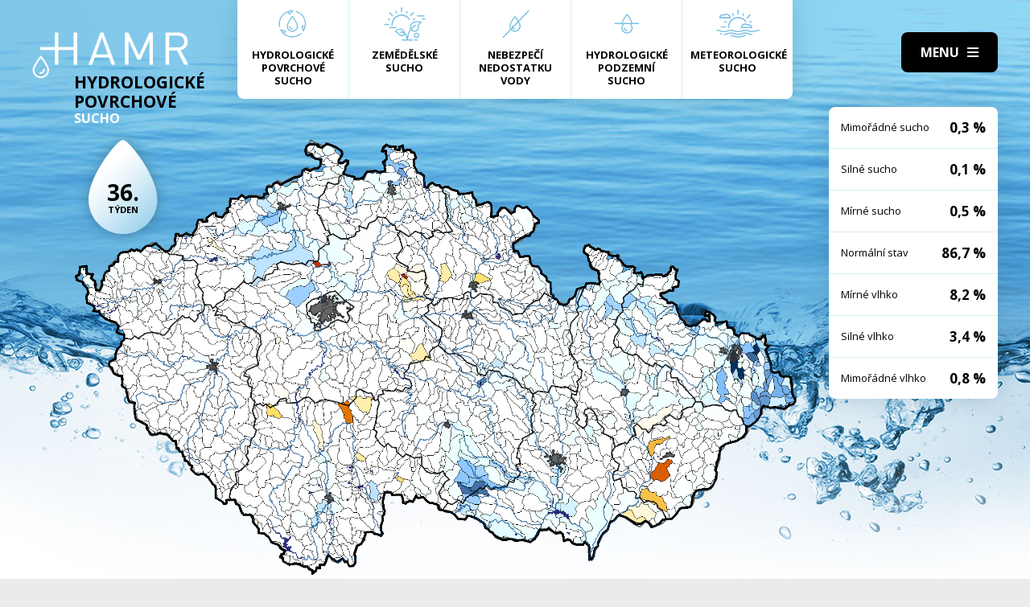

--- FILE ---
content_type: text/html; charset=UTF-8
request_url: https://hamr.chmi.cz/povrchove-2010-36
body_size: 4294
content:
 <!DOCTYPE html> <html> <head> <meta charset="utf-8" /> <link href="//fonts.googleapis.com/css?family=Open+Sans:300,300i,400,400i,600,600i,700,700i&subset=latin-ext" rel="stylesheet" type="text/css"> <link href="https://hamr.chmi.cz/css/8387fccacb5304fb8be9df0359ab8bd9.css?6af12b2" rel="stylesheet" type="text/css"/> <title></title> <meta name="Keywords" content=""> <meta name="Description" content=""> <meta property="og:site_name" content="HAMR"> <meta name="apple-mobile-web-app-title" content="Hamr.chmi.cz"> <script type="text/javascript" src="/scripts/jquery-3.2.1.min.js"></script> <script src="/scripts/input-replace.js" type="text/javascript"></script> <script src="/scripts/main.js" type="text/javascript"></script> <meta name="MobileOptimized" content="width" /> <meta name="HandheldFriendly" content="true" /> <meta name="viewport" content="width=device-width, initial-scale=1.0, user-scalable=yes" /> <script type="text/javascript"> $(window).scroll(function() {	if ($(window).scrollTop() > 20) {	$('#page').addClass('headerFix--on');	} else {	$('#page').removeClass('headerFix--on');	}	}); </script> <meta name="robots" content="index,follow"> </head> <body class="cs"> <div id="page"> <header role="banner"> <div class="section section--header"> <div class="header"> <div class="logo"> <a class="logo__link" href="/" title="Úvodní stránka"><img class="logo__img" src="/img/logo.svg" alt=""></a> </div> <div class="menuBtn" title="Navigace" id="menuBtn"><span><em></em></span></div> <nav class="respNav" role="navigation"> <div class="respNavIn"> <ul class="nav nav--respNavLvl1"> <li class="nav__item nav__item--respNavLvl1"> <div class="nav__itemBox nav__itemBox--respNavLvl1"><a href="/povrchove-2026-2" class="nav__link nav__link--respNavLvl1"><span class="nav__linkIco"><img src="/img/hp_ico01.svg" alt=""></span><span class="nav__linkText">Hydrologické povrchové sucho</span></a></div> </li> <li class="nav__item nav__item--respNavLvl1"> <div class="nav__itemBox nav__itemBox--respNavLvl1"><a href="/zemedelske-2026-2" class="nav__link nav__link--respNavLvl1"><span class="nav__linkIco"><img src="/img/hp_ico02.svg" alt=""></span><span class="nav__linkText">Zemědělské sucho</span></a></div> </li> <li class="nav__item nav__item--respNavLvl1"> <div class="nav__itemBox nav__itemBox--respNavLvl1"><a href="/nedostatek-2026-2" class="nav__link nav__link--respNavLvl1"><span class="nav__linkIco"><img src="/img/hp_ico03.svg" alt=""></span><span class="nav__linkText">Nebezpečí nedostatku vody</span></a></div> </li> <li class="nav__item nav__item--respNavLvl1"> <div class="nav__itemBox nav__itemBox--respNavLvl1"><a href="/pozemni-2026-2" class="nav__link nav__link--respNavLvl1"><span class="nav__linkIco"><img src="/img/hp_ico04.svg" alt=""></span><span class="nav__linkText">Hydrologické podzemní sucho</span></a></div> </li> <li class="nav__item nav__item--respNavLvl1"> <div class="nav__itemBox nav__itemBox--respNavLvl1"><a href="/meteorologicke-2026-2" class="nav__link nav__link--respNavLvl1"><span class="nav__linkIco"><img src="/img/hp_ico05.svg" alt=""></span><span class="nav__linkText">Meteorologické sucho</span></a></div> </li> </ul> <ul class="nav nav--respNavLvl1"> <li class="nav__item nav__item--respNavLvl1 " id="liresp1"> <div class="nav__itemBox nav__itemBox--respNavLvl1"> <a class="nav__link nav__link--respNavLvl1" href="/aktuality"><span class="nav__linkText">Aktuality <!-- by Texy2! --></span></a> </div> <div class="submenu submenu--respNavLvl1"> </div> </li> <li class="nav__item nav__item--respNavLvl1 " id="liresp2"> <div class="nav__itemBox nav__itemBox--respNavLvl1"> <a class="nav__link nav__link--respNavLvl1" href="/metodiky"><span class="nav__linkText">Metodiky</span></a> </div> <div class="submenu submenu--respNavLvl1"> </div> </li> <li class="nav__item nav__item--respNavLvl1 " id="liresp3"> <div class="nav__itemBox nav__itemBox--respNavLvl1"> <a class="nav__link nav__link--respNavLvl1" href="/o-projektu"><span class="nav__linkText">O projektu</span></a> </div> <div class="submenu submenu--respNavLvl1"> </div> </li> <li class="nav__item nav__item--respNavLvl1 " id="liresp4"> <div class="nav__itemBox nav__itemBox--respNavLvl1"> <a class="nav__link nav__link--respNavLvl1" href="/kontakt"><span class="nav__linkText">Kontakt</span></a> </div> <div class="submenu submenu--respNavLvl1"> </div> </li> </ul> <a href="/hamr-JS/" class="btn btn2">Vstup pro odborníky <i class="fa minw fa-user-circle"></i></a> </div> </nav> <div id="dark"></div> </div> </div> </header> <main style="background-image: url(/img/bg1.jpg);"> <section class="mapBox"> <div class="section fullwidth"> <nav class="mapNav"> <ul class="mapNavIn"> <li class="mapNav__item"> <a href="/povrchove-2026-2" class="mapNav__link"><img src="/img/hp_ico01.svg" alt="" class="mapNav__ico"><span class="mapNav__linkText">Hydrologické povrchové sucho</span></a> </li> <li class="mapNav__item"> <a href="/zemedelske-2026-2" class="mapNav__link"><img src="/img/hp_ico02.svg" alt="" class="mapNav__ico"><span class="mapNav__linkText">Zemědělské sucho</span></a> </li> <li class="mapNav__item"> <a href="/nedostatek-2026-2" class="mapNav__link"><img src="/img/hp_ico03.svg" alt="" class="mapNav__ico"><span class="mapNav__linkText">Nebezpečí nedostatku vody</span></a> </li> <li class="mapNav__item"> <a href="/pozemni-2026-2" class="mapNav__link"><img src="/img/hp_ico04.svg" alt="" class="mapNav__ico"><span class="mapNav__linkText">Hydrologické podzemní sucho</span></a> </li> <li class="mapNav__item"> <a href="/meteorologicke-2026-2" class="mapNav__link"><img src="/img/hp_ico05.svg" alt="" class="mapNav__ico"><span class="mapNav__linkText" style="max-width: 9em;">Meteorologické sucho</span></a> </li> </ul> </nav> <div class="map"> <h1 class="map__hdr"> <div class="map__hdrText"> Hydrologické Povrchové <div class="hgl">sucho</div> </div> <div class="map__week"> <strong>36.</strong> týden </div> </h1> <div class="mapImg"> <div class="mapImgBox"> <img src="/img/maps/2010/36-sup.png" alt=""> </div> </div> <div class="calBox"> <div class="cal"> <div class="calIn"> <a href="/povrchove-2010-35" class="arr"><i class="fa fa-angle-left"></i></a> <a href="/povrchove-2010-37" class="arr arr--next"><i class="fa fa-angle-left"></i></a> <div class="cal__hdr">36. týden</div> <div class="cal__hdr">6. 9. &ndash; 12. 9.</div> <div class="cal__year">2010</div> </div> <div class="week"> <a href="/povrchove-2010-1" class="week__num">1 <span class="dialogHlp" id="d1" >4. 1. - 10. 1. 2010</span> </a> <a href="/povrchove-2010-2" class="week__num">2 <span class="dialogHlp" id="d1" >11. 1. - 17. 1. 2010</span> </a> <a href="/povrchove-2010-3" class="week__num">3 <span class="dialogHlp" id="d1" >18. 1. - 24. 1. 2010</span> </a> <a href="/povrchove-2010-4" class="week__num">4 <span class="dialogHlp" id="d1" >25. 1. - 31. 1. 2010</span> </a> <a href="/povrchove-2010-5" class="week__num">5 <span class="dialogHlp" id="d1" >1. 2. - 7. 2. 2010</span> </a> <a href="/povrchove-2010-6" class="week__num">6 <span class="dialogHlp" id="d1" >8. 2. - 14. 2. 2010</span> </a> <a href="/povrchove-2010-7" class="week__num">7 <span class="dialogHlp" id="d1" >15. 2. - 21. 2. 2010</span> </a> <a href="/povrchove-2010-8" class="week__num">8 <span class="dialogHlp" id="d1" >22. 2. - 28. 2. 2010</span> </a> <a href="/povrchove-2010-9" class="week__num">9 <span class="dialogHlp" id="d1" >1. 3. - 7. 3. 2010</span> </a> <a href="/povrchove-2010-10" class="week__num">10 <span class="dialogHlp" id="d1" >8. 3. - 14. 3. 2010</span> </a> <a href="/povrchove-2010-11" class="week__num">11 <span class="dialogHlp" id="d1" >15. 3. - 21. 3. 2010</span> </a> <a href="/povrchove-2010-12" class="week__num">12 <span class="dialogHlp" id="d1" >22. 3. - 28. 3. 2010</span> </a> <a href="/povrchove-2010-13" class="week__num">13 <span class="dialogHlp" id="d1" >29. 3. - 4. 4. 2010</span> </a> <a href="/povrchove-2010-14" class="week__num">14 <span class="dialogHlp" id="d1" >5. 4. - 11. 4. 2010</span> </a> <a href="/povrchove-2010-15" class="week__num">15 <span class="dialogHlp" id="d1" >12. 4. - 18. 4. 2010</span> </a> <a href="/povrchove-2010-16" class="week__num">16 <span class="dialogHlp" id="d1" >19. 4. - 25. 4. 2010</span> </a> <a href="/povrchove-2010-17" class="week__num">17 <span class="dialogHlp" id="d1" >26. 4. - 2. 5. 2010</span> </a> <a href="/povrchove-2010-18" class="week__num">18 <span class="dialogHlp" id="d1" >3. 5. - 9. 5. 2010</span> </a> <a href="/povrchove-2010-19" class="week__num">19 <span class="dialogHlp" id="d1" >10. 5. - 16. 5. 2010</span> </a> <a href="/povrchove-2010-20" class="week__num">20 <span class="dialogHlp" id="d1" >17. 5. - 23. 5. 2010</span> </a> <a href="/povrchove-2010-21" class="week__num">21 <span class="dialogHlp" id="d1" >24. 5. - 30. 5. 2010</span> </a> <a href="/povrchove-2010-22" class="week__num">22 <span class="dialogHlp" id="d1" >31. 5. - 6. 6. 2010</span> </a> <a href="/povrchove-2010-23" class="week__num">23 <span class="dialogHlp" id="d1" >7. 6. - 13. 6. 2010</span> </a> <a href="/povrchove-2010-24" class="week__num">24 <span class="dialogHlp" id="d1" >14. 6. - 20. 6. 2010</span> </a> <a href="/povrchove-2010-25" class="week__num">25 <span class="dialogHlp" id="d1" >21. 6. - 27. 6. 2010</span> </a> <a href="/povrchove-2010-26" class="week__num">26 <span class="dialogHlp" id="d1" >28. 6. - 4. 7. 2010</span> </a> <a href="/povrchove-2010-27" class="week__num">27 <span class="dialogHlp" id="d1" >5. 7. - 11. 7. 2010</span> </a> <a href="/povrchove-2010-28" class="week__num">28 <span class="dialogHlp" id="d1" >12. 7. - 18. 7. 2010</span> </a> <a href="/povrchove-2010-29" class="week__num">29 <span class="dialogHlp" id="d1" >19. 7. - 25. 7. 2010</span> </a> <a href="/povrchove-2010-30" class="week__num">30 <span class="dialogHlp" id="d1" >26. 7. - 1. 8. 2010</span> </a> <a href="/povrchove-2010-31" class="week__num">31 <span class="dialogHlp" id="d1" >2. 8. - 8. 8. 2010</span> </a> <a href="/povrchove-2010-32" class="week__num">32 <span class="dialogHlp" id="d1" >9. 8. - 15. 8. 2010</span> </a> <a href="/povrchove-2010-33" class="week__num">33 <span class="dialogHlp" id="d1" >16. 8. - 22. 8. 2010</span> </a> <a href="/povrchove-2010-34" class="week__num">34 <span class="dialogHlp" id="d1" >23. 8. - 29. 8. 2010</span> </a> <a href="/povrchove-2010-35" class="week__num">35 <span class="dialogHlp" id="d1" >30. 8. - 5. 9. 2010</span> </a> <a href="/povrchove-2010-36" class="week__num week__num--active">36 <span class="dialogHlp" id="d1" >6. 9. - 12. 9. 2010</span> </a> <a href="/povrchove-2010-37" class="week__num">37 <span class="dialogHlp" id="d1" >13. 9. - 19. 9. 2010</span> </a> <a href="/povrchove-2010-38" class="week__num">38 <span class="dialogHlp" id="d1" >20. 9. - 26. 9. 2010</span> </a> <a href="/povrchove-2010-39" class="week__num">39 <span class="dialogHlp" id="d1" >27. 9. - 3. 10. 2010</span> </a> <a href="/povrchove-2010-40" class="week__num">40 <span class="dialogHlp" id="d1" >4. 10. - 10. 10. 2010</span> </a> <a href="/povrchove-2010-41" class="week__num">41 <span class="dialogHlp" id="d1" >11. 10. - 17. 10. 2010</span> </a> <a href="/povrchove-2010-42" class="week__num">42 <span class="dialogHlp" id="d1" >18. 10. - 24. 10. 2010</span> </a> <a href="/povrchove-2010-43" class="week__num">43 <span class="dialogHlp" id="d1" >25. 10. - 31. 10. 2010</span> </a> <a href="/povrchove-2010-44" class="week__num">44 <span class="dialogHlp" id="d1" >1. 11. - 7. 11. 2010</span> </a> <a href="/povrchove-2010-45" class="week__num">45 <span class="dialogHlp" id="d1" >8. 11. - 14. 11. 2010</span> </a> <a href="/povrchove-2010-46" class="week__num">46 <span class="dialogHlp" id="d1" >15. 11. - 21. 11. 2010</span> </a> <a href="/povrchove-2010-47" class="week__num">47 <span class="dialogHlp" id="d1" >22. 11. - 28. 11. 2010</span> </a> <a href="/povrchove-2010-48" class="week__num">48 <span class="dialogHlp" id="d1" >29. 11. - 5. 12. 2010</span> </a> <a href="/povrchove-2010-49" class="week__num">49 <span class="dialogHlp" id="d1" >6. 12. - 12. 12. 2010</span> </a> <a href="/povrchove-2010-50" class="week__num">50 <span class="dialogHlp" id="d1" >13. 12. - 19. 12. 2010</span> </a> <a href="/povrchove-2010-51" class="week__num">51 <span class="dialogHlp" id="d1" >20. 12. - 26. 12. 2010</span> </a> <a href="/povrchove-2010-52" class="week__num">52 <span class="dialogHlp" id="d1" >27. 12. - 2. 1. 2011</span> </a> </div> <div class="mapNums"> <table class="mapNums__table"> <tr> <th>Mimořádné sucho</th> <td>0,3 %</td> </tr> <tr> <th>Silné sucho</th> <td>0,1 %</td> </tr> <tr> <th>Mírné sucho</th> <td>0,5 %</td> </tr> <tr> <th>Normální stav</th> <td>86,7 %</td> </tr> <tr> <th>Mírné vlhko</th> <td>8,2 %</td> </tr> <tr> <th>Silné vlhko</th> <td>3,4 %</td> </tr> <tr> <th>Mimořádné vlhko</th> <td>0,8 %</td> </tr> </table> </div> </div> <div class="calBtns"> <div class="timeBtn"> <div class="btn btn--ico btn--active" onclick="$('#timeWin').fadeIn().css('display', 'flex');"><span>Vyberte rok</span><span><i class="fa fa-calendar minw"></i></span></div> <div class="timeWin" id="timeWin"> <div class="timeWin__hdr">Vyberte rok</div> <div class="timeWin__close" onclick="$('#timeWin').hide();"><i class="fa minw fa-times"></i></div> <a href="/povrchove-1981-1" class="timeWin__item">1981</a> <a href="/povrchove-1982-1" class="timeWin__item">1982</a> <a href="/povrchove-1983-1" class="timeWin__item">1983</a> <a href="/povrchove-1984-1" class="timeWin__item">1984</a> <a href="/povrchove-1985-1" class="timeWin__item">1985</a> <a href="/povrchove-1986-1" class="timeWin__item">1986</a> <a href="/povrchove-1987-1" class="timeWin__item">1987</a> <a href="/povrchove-1988-1" class="timeWin__item">1988</a> <a href="/povrchove-1989-1" class="timeWin__item">1989</a> <a href="/povrchove-1990-1" class="timeWin__item">1990</a> <a href="/povrchove-1991-1" class="timeWin__item">1991</a> <a href="/povrchove-1992-1" class="timeWin__item">1992</a> <a href="/povrchove-1993-1" class="timeWin__item">1993</a> <a href="/povrchove-1994-1" class="timeWin__item">1994</a> <a href="/povrchove-1995-1" class="timeWin__item">1995</a> <a href="/povrchove-1996-1" class="timeWin__item">1996</a> <a href="/povrchove-1997-1" class="timeWin__item">1997</a> <a href="/povrchove-1998-1" class="timeWin__item">1998</a> <a href="/povrchove-1999-1" class="timeWin__item">1999</a> <a href="/povrchove-2000-1" class="timeWin__item">2000</a> <a href="/povrchove-2001-1" class="timeWin__item">2001</a> <a href="/povrchove-2002-1" class="timeWin__item">2002</a> <a href="/povrchove-2003-1" class="timeWin__item">2003</a> <a href="/povrchove-2004-1" class="timeWin__item">2004</a> <a href="/povrchove-2005-1" class="timeWin__item">2005</a> <a href="/povrchove-2006-1" class="timeWin__item">2006</a> <a href="/povrchove-2007-1" class="timeWin__item">2007</a> <a href="/povrchove-2008-1" class="timeWin__item">2008</a> <a href="/povrchove-2009-1" class="timeWin__item">2009</a> <a href="/povrchove-2010-1" class="timeWin__item">2010</a> <a href="/povrchove-2011-1" class="timeWin__item">2011</a> <a href="/povrchove-2012-1" class="timeWin__item">2012</a> <a href="/povrchove-2013-1" class="timeWin__item">2013</a> <a href="/povrchove-2014-1" class="timeWin__item">2014</a> <a href="/povrchove-2015-1" class="timeWin__item">2015</a> <a href="/povrchove-2016-1" class="timeWin__item">2016</a> <a href="/povrchove-2017-1" class="timeWin__item">2017</a> <a href="/povrchove-2018-1" class="timeWin__item">2018</a> <a href="/povrchove-2019-1" class="timeWin__item">2019</a> <a href="/povrchove-2020-1" class="timeWin__item">2020</a> <a href="/povrchove-2021-1" class="timeWin__item">2021</a> <a href="/povrchove-2022-1" class="timeWin__item">2022</a> <a href="/povrchove-2023-1" class="timeWin__item">2023</a> <a href="/povrchove-2024-1" class="timeWin__item">2024</a> <a href="/povrchove-2025-1" class="timeWin__item">2025</a> <a href="/povrchove-2026-1" class="timeWin__item">2026</a> </div> </div> <div class="timeBtn timeBtn--forWeek"> <div class="btn btn--ico" onclick="$('#timeWin2').fadeIn().css('display', 'flex');"><span>Vyberte týden</span><span><i class="fa fa-calendar-alt minw"></i></span></div> <div class="timeWin" id="timeWin2"> <div class="timeWin__hdr">Vyberte týden</div> <div class="timeWin__close" onclick="$('#timeWin2').hide();"><i class="fa minw fa-times"></i></div> <a href="/povrchove-2010-1" class="timeWin__item timeWin__item--week">1</a> <a href="/povrchove-2010-2" class="timeWin__item timeWin__item--week">2</a> <a href="/povrchove-2010-3" class="timeWin__item timeWin__item--week">3</a> <a href="/povrchove-2010-4" class="timeWin__item timeWin__item--week">4</a> <a href="/povrchove-2010-5" class="timeWin__item timeWin__item--week">5</a> <a href="/povrchove-2010-6" class="timeWin__item timeWin__item--week">6</a> <a href="/povrchove-2010-7" class="timeWin__item timeWin__item--week">7</a> <a href="/povrchove-2010-8" class="timeWin__item timeWin__item--week">8</a> <a href="/povrchove-2010-9" class="timeWin__item timeWin__item--week">9</a> <a href="/povrchove-2010-10" class="timeWin__item timeWin__item--week">10</a> <a href="/povrchove-2010-11" class="timeWin__item timeWin__item--week">11</a> <a href="/povrchove-2010-12" class="timeWin__item timeWin__item--week">12</a> <a href="/povrchove-2010-13" class="timeWin__item timeWin__item--week">13</a> <a href="/povrchove-2010-14" class="timeWin__item timeWin__item--week">14</a> <a href="/povrchove-2010-15" class="timeWin__item timeWin__item--week">15</a> <a href="/povrchove-2010-16" class="timeWin__item timeWin__item--week">16</a> <a href="/povrchove-2010-17" class="timeWin__item timeWin__item--week">17</a> <a href="/povrchove-2010-18" class="timeWin__item timeWin__item--week">18</a> <a href="/povrchove-2010-19" class="timeWin__item timeWin__item--week">19</a> <a href="/povrchove-2010-20" class="timeWin__item timeWin__item--week">20</a> <a href="/povrchove-2010-21" class="timeWin__item timeWin__item--week">21</a> <a href="/povrchove-2010-22" class="timeWin__item timeWin__item--week">22</a> <a href="/povrchove-2010-23" class="timeWin__item timeWin__item--week">23</a> <a href="/povrchove-2010-24" class="timeWin__item timeWin__item--week">24</a> <a href="/povrchove-2010-25" class="timeWin__item timeWin__item--week">25</a> <a href="/povrchove-2010-26" class="timeWin__item timeWin__item--week">26</a> <a href="/povrchove-2010-27" class="timeWin__item timeWin__item--week">27</a> <a href="/povrchove-2010-28" class="timeWin__item timeWin__item--week">28</a> <a href="/povrchove-2010-29" class="timeWin__item timeWin__item--week">29</a> <a href="/povrchove-2010-30" class="timeWin__item timeWin__item--week">30</a> <a href="/povrchove-2010-31" class="timeWin__item timeWin__item--week">31</a> <a href="/povrchove-2010-32" class="timeWin__item timeWin__item--week">32</a> <a href="/povrchove-2010-33" class="timeWin__item timeWin__item--week">33</a> <a href="/povrchove-2010-34" class="timeWin__item timeWin__item--week">34</a> <a href="/povrchove-2010-35" class="timeWin__item timeWin__item--week">35</a> <a href="/povrchove-2010-36" class="timeWin__item timeWin__item--week">36</a> <a href="/povrchove-2010-37" class="timeWin__item timeWin__item--week">37</a> <a href="/povrchove-2010-38" class="timeWin__item timeWin__item--week">38</a> <a href="/povrchove-2010-39" class="timeWin__item timeWin__item--week">39</a> <a href="/povrchove-2010-40" class="timeWin__item timeWin__item--week">40</a> <a href="/povrchove-2010-41" class="timeWin__item timeWin__item--week">41</a> <a href="/povrchove-2010-42" class="timeWin__item timeWin__item--week">42</a> <a href="/povrchove-2010-43" class="timeWin__item timeWin__item--week">43</a> <a href="/povrchove-2010-44" class="timeWin__item timeWin__item--week">44</a> <a href="/povrchove-2010-45" class="timeWin__item timeWin__item--week">45</a> <a href="/povrchove-2010-46" class="timeWin__item timeWin__item--week">46</a> <a href="/povrchove-2010-47" class="timeWin__item timeWin__item--week">47</a> <a href="/povrchove-2010-48" class="timeWin__item timeWin__item--week">48</a> <a href="/povrchove-2010-49" class="timeWin__item timeWin__item--week">49</a> <a href="/povrchove-2010-50" class="timeWin__item timeWin__item--week">50</a> <a href="/povrchove-2010-51" class="timeWin__item timeWin__item--week">51</a> <a href="/povrchove-2010-52" class="timeWin__item timeWin__item--week">52</a> </div> </div> <a href="#spec" class="scrollto btn btn--ico"><span>Zjistit více</span><span><i class="fa minw fa-angle-down"></i></span></a> <!-- IG - adding info popover - start --> <!-- <div class="timeBtn"> <div class="btn btn--ico btn--active" onclick="$('#infoWin').fadeIn().css('display', 'flex');"><span>Informace</span><span><i class="fa fa-question-circle minw"></i></span></div> <div class="timeWin" id="infoWin"> <div class="timeWin__hdr">Informace k výsledkům modelu</div> <div class="timeWin__close" onclick="$('#infoWin').hide();"><i class="fa minw fa-times"></i></div> </div> </div> --> <!-- IG - adding info popover - start --> </div> </div> </div> </div> </section> <section> <div class="section"> <div class="content" id="spec"> <h2 class="spec">Co je to sucho?</h2> <div class="centerText"> <p style="margin-bottom: 13px;">Sucho a nedostatek vody jsou pojmy, které je třeba od sebe správně rozlišovat.</p> <p><b>Sucho</b>&nbsp;představuje dočasný pokles dostupnosti vody a je považováno za přirozený jev. Pro sucho je charakteristický jeho pozvolný začátek, značný plošný rozsah a dlouhé trvání. Přirozeně dochází k výskytu sucha, pokud se nad daným územím vyskytne anomálie v atmosférických cirkulačních procesech v podobě vysokého tlaku vzduchu beze srážek, která setrvává po dlouhou dobu nad určitým územím.</p> <p style="margin-bottom: 13px;"><b>Nedostatek&nbsp;vody</b> je definován jako situace, kdy vodní zdroj není dostatečný pro uspokojení dlouhodobých průměrných požadavků na vodu.</p> <p style="margin-bottom: 13px;">Sucho se dělí na meteorologické, agronomické, hydrologické a socioekonomické. Z toho vychází samotný název systému <b>HAMR</b> (<b>H</b>ydrologie,&nbsp;<b>A</b>gronomie,&nbsp;<b>M</b>eteorologie a&nbsp;<b>R</b>etence).</p> </div> <div class="logoBox"> <a href="" class="logoBox__item"><img src="/img/l1.png" alt=""></a> <a href="" class="logoBox__item"><img src="/img/l2.png" alt=""></a> <a href="" class="logoBox__item"><img src="/img/l3.png" alt=""></a> <a href="" class="logoBox__item"><img src="/img/l4.png" alt=""></a> <a href="" class="logoBox__item"><img src="/img/l5.png" alt=""></a> </div> </div> </div> </section> </main> <script type="text/javascript"> $(document).ready(function() {	$(".scrollto").click(function(event) {	event.preventDefault();	$('html,body').animate({	scrollTop: $('#' + this.hash.substring(1)).offset().top - 1	}, 1200);	});	}); </script> <footer role="contentinfo"> <div class="section section--footer"> <div class="footer"> <div class="row"> <div> [2] Právní ujednání, všeobecné podmínky a © 2019 </div> <div> <a href="/mapa-webu/" class="in">Mapa webu</a> <a href="http://www.netservis.cz/" title="NETservis s.r.o." onclick="return ! window.open( this.href );">NETservis s.r.o.</a> </div> </div> </div> </div> </footer> </div> <!-- /#page --> </body> </html> 